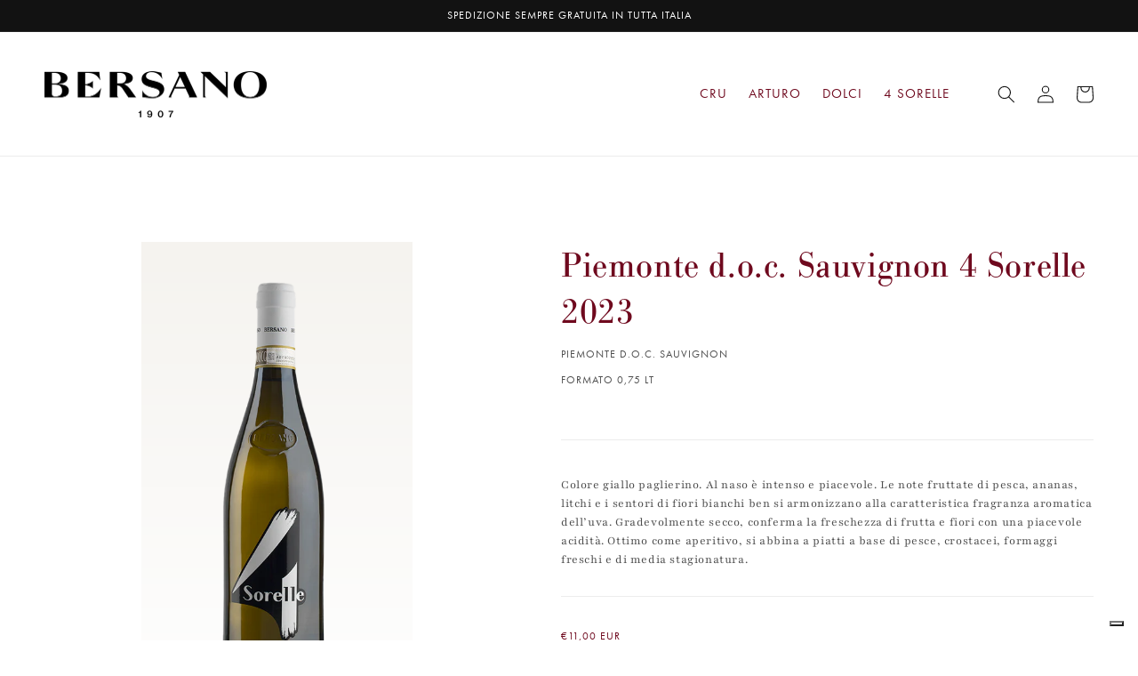

--- FILE ---
content_type: text/css
request_url: https://shop.bersano.it/cdn/shop/t/1/assets/custom.css?v=110849149456462159701759416128
body_size: 997
content:
@import"https://use.typekit.net/kwo4cbh.css";@media screen and (max-width: 749px){.banner--large:not(.banner--mobile-bottom):not(.banner--adapt) .banner__content{min-height:720px!important}}h1,h2,h3,.h0,.h1,.h2,.h3{font-family:bodoni-urw,serif;font-weight:400;color:#6f091e}.banner__heading.h1{color:#fff}.h5,h4,.h4{font-family:futura-pt,sans-serif;font-weight:400;font-style:normal;font-size:12px;letter-spacing:.1rem;text-transform:uppercase}@media screen and (min-width: 990px){.header--middle-left{grid-template-columns:1fr auto;column-gap:3rem}}@media screen and (min-width: 750px){.section-header{margin-bottom:60px}}.link{font-family:futura-pt,sans-serif;font-weight:400;font-style:normal;font-size:15px;letter-spacing:.1rem;text-transform:uppercase}.header__menu-item{color:#6f091e}.header__menu-item:hover span,.header__active-menu-item,.header__menu-item:hover .header__active-menu-item span,.underline-links-hover:hover a{text-decoration:none}.card .media,.product-media-container .media{background:linear-gradient(180deg,#f5f3ef,#fff)}@media screen and (min-width: 990px){.card--standard>.card__content .card__information{padding-left:5rem!important;padding-right:5rem!important}}.product-media-container{border:none}.global-media-settings{border:none;background-color:transparent}.card-information>.price,.cart-item__price-wrapper .price,.product-option,.price-item{font-family:futura-pt,sans-serif;font-weight:400;font-style:normal;font-size:12px!important;letter-spacing:.1rem;text-transform:uppercase;color:#6f091e!important}.facets-container,.facets__heading,.facets__summary,.product-count__text,.facet-filters__label,.facet-filters__sort,.facets__header,.facet-checkbox,.button-label,.select__select,.field__input,.field__label,.form__label,.active-facets__button-wrapper *,span.active-facets__button-inner,.underlined-link,.customer a,thead th,.cart-item__details,.totals>h2,.totals__subtotal-value,.caption-with-letter-spacing,.button,.button span,.button--secondary,.button--primary{font-family:futura-pt,sans-serif!important;font-weight:400!important;font-style:normal!important;font-size:12px!important;letter-spacing:.1rem!important;text-transform:uppercase!important}@media screen and (min-width: 990px){.underline-links-hover:hover a{text-decoration:none!important}}.collection__title.title-wrapper{margin-bottom:5rem!important}@media screen and (min-width: 750px){.cart-items td{vertical-align:middle!important;padding:4rem 0!important;border-bottom:.1rem solid rgba(var(--color-foreground),.08)!important}}cart-items .title-wrapper-with-link{display:none}.cart__dynamic-checkout-buttons.additional-checkout-buttons{display:none}.product__info-wrapper .product__title{margin-bottom:3rem}.product__info-wrapper .price{margin-top:3rem;padding-top:3rem;border-top:.1rem solid rgba(var(--color-foreground),.08)!important}.product__info-wrapper .product-form__quantity{margin-top:3rem;padding-top:3rem}.product__info-container .product__description{margin-top:6rem!important;padding-top:4rem;border-top:.1rem solid rgba(var(--color-foreground),.08)!important}.product__description,.product__description p{font-size:14px;line-height:1.5}.cart-notification-product,.predictive-search__item--link-with-thumbnail{align-items:center!important}.cart-custom-checkout{margin-bottom:20px;margin-top:-10px!important;text-align:right}.cart-custom-checkout label{font-size:1.3rem;line-height:calc(1 + .5 / var(--font-body-scale));letter-spacing:.04rem}.cart-custom-checkout label a{color:#6f091e}@media screen and (max-width: 750px){.cart-custom-checkout{text-align:center}}.cart-notification-wrapper #cart-notification-form{display:none}.cart-count-bubble{background-color:#6f091e}.button,.shopify-challenge__button,.customer button{background-color:#6f091e;color:#fff}.button:after{display:none}.banner__content .button:after{display:block}.banner__content .button{background-color:transparent}cart-remove-button .button{background-color:transparent}cart-remove-button .icon-remove{color:#000}footer{background-color:#fff!important}.footer-block__details-content{text-align:center}footer .grid--1-col .grid__item{width:100%!important}@media screen and (min-width: 750px){ul.footer-block__details-content{display:flex;justify-content:space-between;align-items:center}}ul.footer-block__details-content .list-menu__item--link{font-size:12px!important}ul.footer-block__details-content .list-menu__item{display:block}body.product-id-15523439149391{background-color:#000!important;background-repeat:no-repeat;background-position:top right;background-size:60%;background-attachment:scroll;color:#fff}body.product-id-15523439149391 .page-width{max-width:100%}body.product-id-15523439149391 .product__info-container{margin:0 auto;max-width:75rem}@media (max-width: 767px){body.product-id-15523439149391{background-size:90%}}body.product-id-15523439149391 .card .media,body.product-id-15523439149391 .product-media-container .media{background:transparent}body.product-id-15523439149391 .gradient{background-color:#000!important}body.product-id-15523439149391 .header-wrapper{background-color:transparent!important}body.product-id-15523439149391 .related-products{display:none!important}body.product-id-15523439149391 .footer .footer__content-top{filter:brightness(200)}body.product-id-15523439149391 .header img,body.product-id-15523439149391 .footer-block__image-wrapper img{filter:invert(1)}body.product-id-15523439149391 h1{font-family:Amatic SC,sans-serif!important;font-weight:600;color:#d8b12f;font-size:5rem}body.product-id-15523439149391 h2{font-family:Amatic SC,sans-serif!important;font-weight:400;color:#fff;font-size:4rem}body.product-id-15523439149391 h2.cart-notification__heading.caption-large.text-body,body.product-id-15523439149391 .footer__localization h2{font-size:14px}body.product-id-15523439149391 h3{font-family:Amatic SC,sans-serif!important;font-weight:400;color:#d8b12f;font-size:3rem}body.product-id-15523439149391 h6{font-family:Amatic SC,sans-serif!important;font-weight:400;font-size:20px;color:#fff}body.product-id-15523439149391 p{font-family:Amatic SC,sans-serif!important;font-weight:400;font-size:20px!important;color:#fff}body.product-id-15523439149391 .link,body.product-id-15523439149391 .h5,body.product-id-15523439149391 h4,body.product-id-15523439149391 .h4{font-family:Amatic SC,sans-serif!important;font-weight:400;font-size:20px;color:#fff}body.product-id-15523439149391 .form__label{font-family:Amatic SC,sans-serif!important;font-weight:400;font-size:14px}body.product-id-15523439149391 .footer__content-bottom .link{color:#000}body.product-id-15523439149391 .product__description,body.product-id-15523439149391 .product__description p{font-size:24px!important;font-family:Amatic SC,sans-serif!important;font-weight:400;color:#e9e9e9}body.product-id-15523439149391 .announcement-bar__message span{font-size:15px}body.product-id-15523439149391 button span,body.product-id-15523439149391 #cart-notification-button{font-family:Amatic SC,sans-serif!important;font-weight:400!important;font-size:20px!important}body.product-id-15523439149391 .price-item{font-family:Amatic SC,sans-serif!important;font-weight:700!important;font-size:30px!important;color:#d8b12f!important}body.product-id-15523439149391 .caption{font-family:Amatic SC,sans-serif!important;font-weight:400!important;font-size:16px!important;color:#d8b12f!important}body.product-id-15523439149391 .product__info-wrapper .price,body.product-id-15523439149391 .product__info-container .product__description{border-color:#333!important}body.product-id-15523439149391 .product__info-wrapper .product-form__quantity{padding:3rem;border:1px solid rgb(55,55,55);min-width:100%}body.product-id-15523439149391 .product-form__submit,body.product-id-15523439149391 .product-form__buttons{min-width:100%}@media screen and (min-width: 990px){body.product-id-15523439149391 .product--stacked .product__media-item{max-width:100%;padding:3rem;border:1px solid rgb(35,35,35);border-top:5px solid rgb(35,35,35);border-left:5px solid rgb(35,35,35)}}@media screen and (min-width: 750px){body.product-id-15523439149391 .grid--2-col-tablet .grid__item{width:100%}}
/*# sourceMappingURL=/cdn/shop/t/1/assets/custom.css.map?v=110849149456462159701759416128 */


--- FILE ---
content_type: application/javascript; charset=utf-8
request_url: https://cs.iubenda.com/cookie-solution/confs/js/91138526.js
body_size: -209
content:
_iub.csRC = { consApiKey: 'FehqrYnk4yHdsYuauoJx4q3fJp7qjVAW', consentDatabasePublicKey: 'lmqmmNujEfttuWQjqfYhdA2pEKxuYL7A', showBranding: false, publicId: 'ae5fa669-6db6-11ee-8bfc-5ad8d8c564c0', floatingGroup: false };
_iub.csEnabled = true;
_iub.csPurposes = [3,4,1];
_iub.cpUpd = 1726818941;
_iub.csT = 0.15;
_iub.googleConsentModeV2 = true;
_iub.totalNumberOfProviders = 2;
